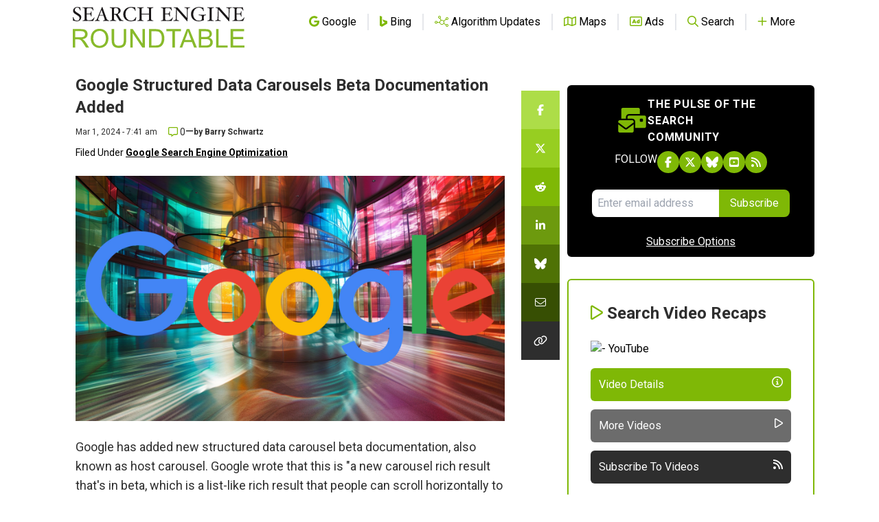

--- FILE ---
content_type: text/html; charset=utf-8
request_url: https://www.google.com/recaptcha/api2/aframe
body_size: 268
content:
<!DOCTYPE HTML><html><head><meta http-equiv="content-type" content="text/html; charset=UTF-8"></head><body><script nonce="3nqXSPkAEJ63F9k0EjX39g">/** Anti-fraud and anti-abuse applications only. See google.com/recaptcha */ try{var clients={'sodar':'https://pagead2.googlesyndication.com/pagead/sodar?'};window.addEventListener("message",function(a){try{if(a.source===window.parent){var b=JSON.parse(a.data);var c=clients[b['id']];if(c){var d=document.createElement('img');d.src=c+b['params']+'&rc='+(localStorage.getItem("rc::a")?sessionStorage.getItem("rc::b"):"");window.document.body.appendChild(d);sessionStorage.setItem("rc::e",parseInt(sessionStorage.getItem("rc::e")||0)+1);localStorage.setItem("rc::h",'1766938991227');}}}catch(b){}});window.parent.postMessage("_grecaptcha_ready", "*");}catch(b){}</script></body></html>